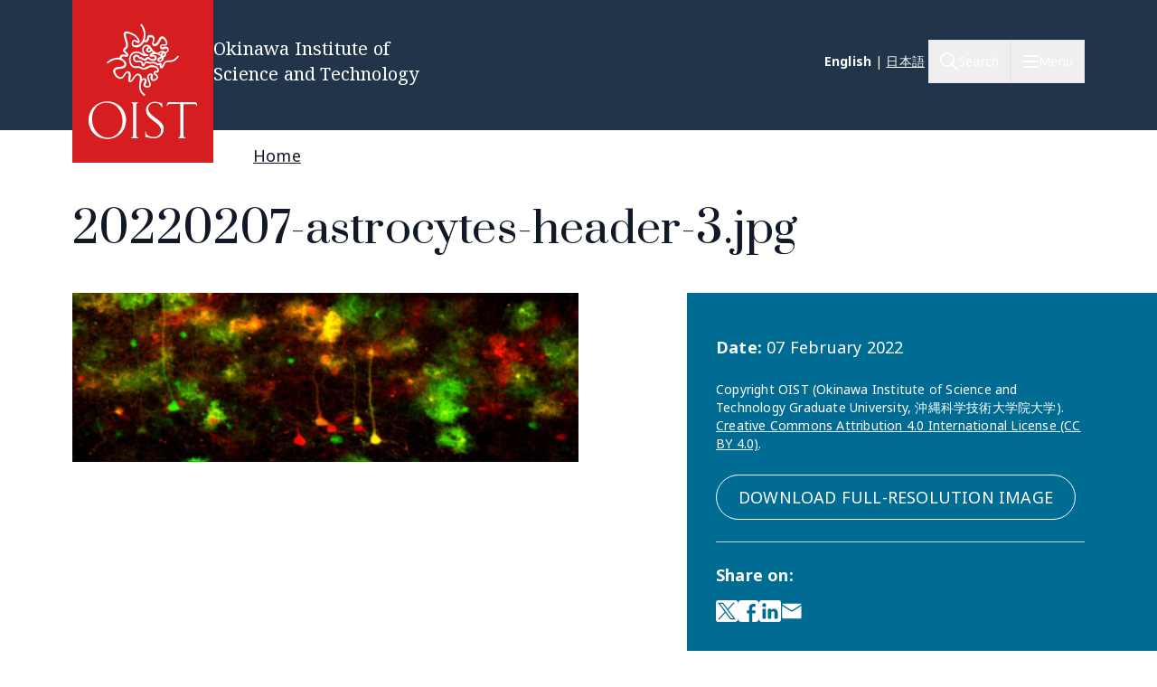

--- FILE ---
content_type: image/svg+xml
request_url: https://www.oist.jp/themes/custom/server_theme/dist/images/facebook.svg
body_size: -183
content:
<svg width="24" height="24" fill="none" xmlns="http://www.w3.org/2000/svg"><path d="M4.382 0A4.373 4.373 0 0 0 0 4.382v15.236A4.373 4.373 0 0 0 4.382 24h8.258v-9.383h-2.481V11.24h2.48V8.354c0-2.267 1.467-4.349 4.844-4.349 1.367 0 2.378.132 2.378.132l-.08 3.154s-1.03-.01-2.156-.01c-1.218 0-1.413.561-1.413 1.493v2.466h3.666l-.16 3.378h-3.506V24h3.406A4.373 4.373 0 0 0 24 19.618V4.382A4.373 4.373 0 0 0 19.618 0H4.382Z" fill="#fff"/></svg>